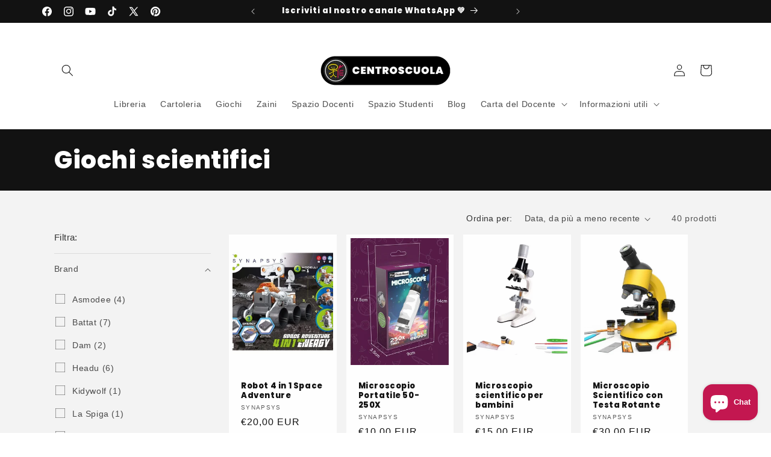

--- FILE ---
content_type: application/javascript; charset=utf-8
request_url: https://cs.iubenda.com/cookie-solution/confs/js/86249905.js
body_size: -104
content:
_iub.csRC = { consApiKey: 'pavOfsgYaInW6yMKdkCTWyTVsewOtdYT', consentDatabasePublicKey: 'nPadybY4ClOCuLXCfoCO5kpTUnLwlDUr', publicId: '2861b603-075d-4ced-83ab-6302c1768d66', floatingGroup: false };
_iub.csEnabled = true;
_iub.csPurposes = [4,1,5];
_iub.cpUpd = 1760707315;
_iub.csFeatures = {"geolocation_setting":true,"cookie_solution_white_labeling":1,"rejection_recovery":false,"full_customization":true,"multiple_languages":true,"mobile_app_integration":false};
_iub.csT = null;
_iub.googleConsentModeV2 = true;
_iub.totalNumberOfProviders = 10;
